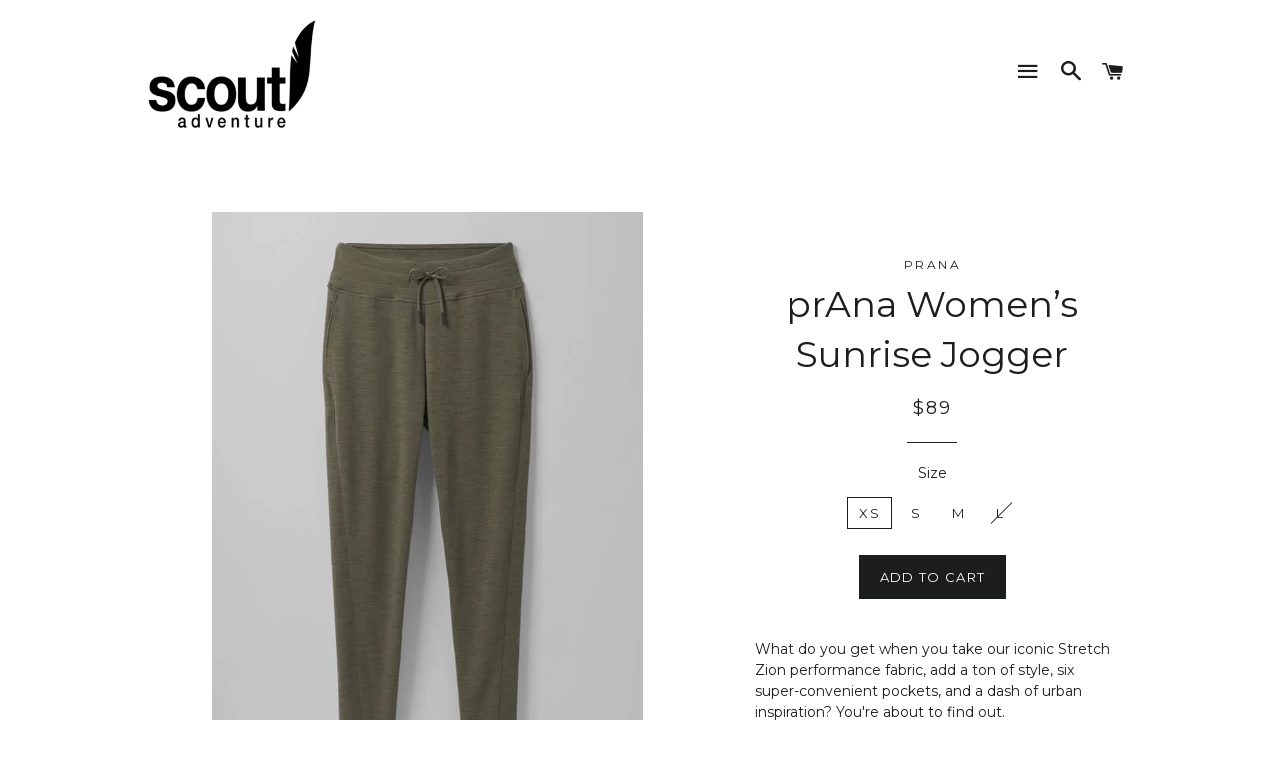

--- FILE ---
content_type: text/html; charset=utf-8
request_url: https://scoutadventure.shop/products/prana-women-s-sunrise-jogger
body_size: 17069
content:
<!doctype html>
<!--[if lt IE 7]><html class="no-js lt-ie9 lt-ie8 lt-ie7" lang="en"> <![endif]-->
<!--[if IE 7]><html class="no-js lt-ie9 lt-ie8" lang="en"> <![endif]-->
<!--[if IE 8]><html class="no-js lt-ie9" lang="en"> <![endif]-->
<!--[if IE 9 ]><html class="ie9 no-js"> <![endif]-->
<!--[if (gt IE 9)|!(IE)]><!--> <html class="no-js"> <!--<![endif]-->
<head>
<meta name="google-site-verification" content="K7QsFLVxleC4XWbcsSUIKMN2hB1M2sADNHDx_A1Ae00" />
  <!-- Basic page needs ================================================== -->
  <meta charset="utf-8">
  <meta http-equiv="X-UA-Compatible" content="IE=edge,chrome=1">

  
  <link rel="shortcut icon" href="//scoutadventure.shop/cdn/shop/t/6/assets/favicon.png?v=21995340403657924201627591695" type="image/png" />
  

  <!-- Title and description ================================================== -->
  <title>
  prAna Women’s Sunrise Jogger &ndash; SCOUT ADVENTURE
  </title>

  
  <meta name="description" content="What do you get when you take our iconic Stretch Zion performance fabric, add a ton of style, six super-convenient pockets, and a dash of urban inspiration? You&#39;re about to find out. Our women&#39;s Sky Canyon Jogger is just as at home in the great outdoors as it is on the city streets. That Stretch Zion we mentioned? It b">
  

  <!-- Helpers ================================================== -->
  <!-- /snippets/social-meta-tags.liquid -->


  <meta property="og:type" content="product">
  <meta property="og:title" content="prAna Women’s Sunrise Jogger">
  <meta property="og:url" content="https://scout-adventure.com/products/prana-women-s-sunrise-jogger">
  <meta property="og:description" content="What do you get when you take our iconic Stretch Zion performance fabric, add a ton of style, six super-convenient pockets, and a dash of urban inspiration? You&#39;re about to find out. Our women&#39;s Sky Canyon Jogger is just as at home in the great outdoors as it is on the city streets. That Stretch Zion we mentioned? It brings UPF 50+ sun safety, quick-dry properties, and a DWR (durable water repellent) finish. So you can turn any day into an epic adventure. And that&#39;s just what you can&#39;t see, because this women&#39;s jogger also has style to spare. It has a chic cropped leg with knit cuffs at the ankle, so it looks good with high-tops, low-tops, sandals, slides-you name it. Plus, there&#39;s a mix of fashion-forward colors and patterns to pick from, including one of our personal faves: our custom-designed gravel camo.


The original Stretch &#39;Zion&#39; performance woven
Cross-functional pant with tapered leg
Functional front closure with internal adjustable tie
Self side seam panels
Front slash pockets, back envelope welt pockets
Flat cargo pockets at side seams with side zip entry
Knit cuffs
Mid-rise
Size 4 = Front Rise 9&quot;/ Inseam: 26&quot;
Semi relaxed with tapered hem cuffs
UPF 50+
Abrasion resistant
Quick dry
PFC-free DWR (durable water repellent)



Fabric details

97% Nylon / 3% Spandex

">
  
    <meta property="og:image" content="http://scoutadventure.shop/cdn/shop/products/image_b406bbd8-a759-448d-93ec-14eec8412112_grande.jpg?v=1627157843">
    <meta property="og:image:secure_url" content="https://scoutadventure.shop/cdn/shop/products/image_b406bbd8-a759-448d-93ec-14eec8412112_grande.jpg?v=1627157843">
  
    <meta property="og:image" content="http://scoutadventure.shop/cdn/shop/products/image_478204d6-4b4f-4902-8ee0-2514a5a276b2_grande.jpg?v=1627157843">
    <meta property="og:image:secure_url" content="https://scoutadventure.shop/cdn/shop/products/image_478204d6-4b4f-4902-8ee0-2514a5a276b2_grande.jpg?v=1627157843">
  
    <meta property="og:image" content="http://scoutadventure.shop/cdn/shop/products/image_18a9ec21-30d1-4b54-9919-665dd077f26c_grande.jpg?v=1627157843">
    <meta property="og:image:secure_url" content="https://scoutadventure.shop/cdn/shop/products/image_18a9ec21-30d1-4b54-9919-665dd077f26c_grande.jpg?v=1627157843">
  
  <meta property="og:price:amount" content="89.00">
  <meta property="og:price:currency" content="USD">

<meta property="og:site_name" content="SCOUT ADVENTURE">



  <meta name="twitter:card" content="summary">



  <meta name="twitter:title" content="prAna Women’s Sunrise Jogger">
  <meta name="twitter:description" content="What do you get when you take our iconic Stretch Zion performance fabric, add a ton of style, six super-convenient pockets, and a dash of urban inspiration? You&#39;re about to find out. Our women&#39;s Sky C">
  <meta name="twitter:image" content="https://scoutadventure.shop/cdn/shop/products/image_18a9ec21-30d1-4b54-9919-665dd077f26c_large.jpg?v=1627157843">
  <meta name="twitter:image:width" content="480">
  <meta name="twitter:image:height" content="480">


  <link rel="canonical" href="https://scout-adventure.com/products/prana-women-s-sunrise-jogger">
  <meta name="viewport" content="width=device-width,initial-scale=1,shrink-to-fit=no">
  <meta name="theme-color" content="#1c1d1d">

  <!-- CSS ================================================== -->
  <link href="//scoutadventure.shop/cdn/shop/t/6/assets/timber.scss.css?v=25358109705002493791674755382" rel="stylesheet" type="text/css" media="all" />
  <link href="//scoutadventure.shop/cdn/shop/t/6/assets/theme.scss.css?v=153780583652482401771674755381" rel="stylesheet" type="text/css" media="all" />
  
  
  
  <link href="//fonts.googleapis.com/css?family=Montserrat:400" rel="stylesheet" type="text/css" media="all" />


  


  



  <!-- Header hook for plugins ================================================== -->
  <script>window.performance && window.performance.mark && window.performance.mark('shopify.content_for_header.start');</script><meta name="facebook-domain-verification" content="cxteb2tdxee4ehcewdwhfmkvz723fl">
<meta id="shopify-digital-wallet" name="shopify-digital-wallet" content="/12631523/digital_wallets/dialog">
<meta name="shopify-checkout-api-token" content="d890b5143e5fc4e7425bdc958fd28519">
<meta id="in-context-paypal-metadata" data-shop-id="12631523" data-venmo-supported="true" data-environment="production" data-locale="en_US" data-paypal-v4="true" data-currency="USD">
<link rel="alternate" type="application/json+oembed" href="https://scout-adventure.com/products/prana-women-s-sunrise-jogger.oembed">
<script async="async" src="/checkouts/internal/preloads.js?locale=en-US"></script>
<script id="shopify-features" type="application/json">{"accessToken":"d890b5143e5fc4e7425bdc958fd28519","betas":["rich-media-storefront-analytics"],"domain":"scoutadventure.shop","predictiveSearch":true,"shopId":12631523,"locale":"en"}</script>
<script>var Shopify = Shopify || {};
Shopify.shop = "scoutwonder.myshopify.com";
Shopify.locale = "en";
Shopify.currency = {"active":"USD","rate":"1.0"};
Shopify.country = "US";
Shopify.theme = {"name":"Brooklyn","id":129518983,"schema_name":null,"schema_version":null,"theme_store_id":730,"role":"main"};
Shopify.theme.handle = "null";
Shopify.theme.style = {"id":null,"handle":null};
Shopify.cdnHost = "scoutadventure.shop/cdn";
Shopify.routes = Shopify.routes || {};
Shopify.routes.root = "/";</script>
<script type="module">!function(o){(o.Shopify=o.Shopify||{}).modules=!0}(window);</script>
<script>!function(o){function n(){var o=[];function n(){o.push(Array.prototype.slice.apply(arguments))}return n.q=o,n}var t=o.Shopify=o.Shopify||{};t.loadFeatures=n(),t.autoloadFeatures=n()}(window);</script>
<script id="shop-js-analytics" type="application/json">{"pageType":"product"}</script>
<script defer="defer" async type="module" src="//scoutadventure.shop/cdn/shopifycloud/shop-js/modules/v2/client.init-shop-cart-sync_C5BV16lS.en.esm.js"></script>
<script defer="defer" async type="module" src="//scoutadventure.shop/cdn/shopifycloud/shop-js/modules/v2/chunk.common_CygWptCX.esm.js"></script>
<script type="module">
  await import("//scoutadventure.shop/cdn/shopifycloud/shop-js/modules/v2/client.init-shop-cart-sync_C5BV16lS.en.esm.js");
await import("//scoutadventure.shop/cdn/shopifycloud/shop-js/modules/v2/chunk.common_CygWptCX.esm.js");

  window.Shopify.SignInWithShop?.initShopCartSync?.({"fedCMEnabled":true,"windoidEnabled":true});

</script>
<script>(function() {
  var isLoaded = false;
  function asyncLoad() {
    if (isLoaded) return;
    isLoaded = true;
    var urls = ["https:\/\/easygdpr.b-cdn.net\/v\/1553540745\/gdpr.min.js?shop=scoutwonder.myshopify.com"];
    for (var i = 0; i < urls.length; i++) {
      var s = document.createElement('script');
      s.type = 'text/javascript';
      s.async = true;
      s.src = urls[i];
      var x = document.getElementsByTagName('script')[0];
      x.parentNode.insertBefore(s, x);
    }
  };
  if(window.attachEvent) {
    window.attachEvent('onload', asyncLoad);
  } else {
    window.addEventListener('load', asyncLoad, false);
  }
})();</script>
<script id="__st">var __st={"a":12631523,"offset":-18000,"reqid":"b677e91e-5324-4fe1-b6e0-d1e9ebe8b723-1768690924","pageurl":"scoutadventure.shop\/products\/prana-women-s-sunrise-jogger","u":"cb052ab48714","p":"product","rtyp":"product","rid":6587097088100};</script>
<script>window.ShopifyPaypalV4VisibilityTracking = true;</script>
<script id="captcha-bootstrap">!function(){'use strict';const t='contact',e='account',n='new_comment',o=[[t,t],['blogs',n],['comments',n],[t,'customer']],c=[[e,'customer_login'],[e,'guest_login'],[e,'recover_customer_password'],[e,'create_customer']],r=t=>t.map((([t,e])=>`form[action*='/${t}']:not([data-nocaptcha='true']) input[name='form_type'][value='${e}']`)).join(','),a=t=>()=>t?[...document.querySelectorAll(t)].map((t=>t.form)):[];function s(){const t=[...o],e=r(t);return a(e)}const i='password',u='form_key',d=['recaptcha-v3-token','g-recaptcha-response','h-captcha-response',i],f=()=>{try{return window.sessionStorage}catch{return}},m='__shopify_v',_=t=>t.elements[u];function p(t,e,n=!1){try{const o=window.sessionStorage,c=JSON.parse(o.getItem(e)),{data:r}=function(t){const{data:e,action:n}=t;return t[m]||n?{data:e,action:n}:{data:t,action:n}}(c);for(const[e,n]of Object.entries(r))t.elements[e]&&(t.elements[e].value=n);n&&o.removeItem(e)}catch(o){console.error('form repopulation failed',{error:o})}}const l='form_type',E='cptcha';function T(t){t.dataset[E]=!0}const w=window,h=w.document,L='Shopify',v='ce_forms',y='captcha';let A=!1;((t,e)=>{const n=(g='f06e6c50-85a8-45c8-87d0-21a2b65856fe',I='https://cdn.shopify.com/shopifycloud/storefront-forms-hcaptcha/ce_storefront_forms_captcha_hcaptcha.v1.5.2.iife.js',D={infoText:'Protected by hCaptcha',privacyText:'Privacy',termsText:'Terms'},(t,e,n)=>{const o=w[L][v],c=o.bindForm;if(c)return c(t,g,e,D).then(n);var r;o.q.push([[t,g,e,D],n]),r=I,A||(h.body.append(Object.assign(h.createElement('script'),{id:'captcha-provider',async:!0,src:r})),A=!0)});var g,I,D;w[L]=w[L]||{},w[L][v]=w[L][v]||{},w[L][v].q=[],w[L][y]=w[L][y]||{},w[L][y].protect=function(t,e){n(t,void 0,e),T(t)},Object.freeze(w[L][y]),function(t,e,n,w,h,L){const[v,y,A,g]=function(t,e,n){const i=e?o:[],u=t?c:[],d=[...i,...u],f=r(d),m=r(i),_=r(d.filter((([t,e])=>n.includes(e))));return[a(f),a(m),a(_),s()]}(w,h,L),I=t=>{const e=t.target;return e instanceof HTMLFormElement?e:e&&e.form},D=t=>v().includes(t);t.addEventListener('submit',(t=>{const e=I(t);if(!e)return;const n=D(e)&&!e.dataset.hcaptchaBound&&!e.dataset.recaptchaBound,o=_(e),c=g().includes(e)&&(!o||!o.value);(n||c)&&t.preventDefault(),c&&!n&&(function(t){try{if(!f())return;!function(t){const e=f();if(!e)return;const n=_(t);if(!n)return;const o=n.value;o&&e.removeItem(o)}(t);const e=Array.from(Array(32),(()=>Math.random().toString(36)[2])).join('');!function(t,e){_(t)||t.append(Object.assign(document.createElement('input'),{type:'hidden',name:u})),t.elements[u].value=e}(t,e),function(t,e){const n=f();if(!n)return;const o=[...t.querySelectorAll(`input[type='${i}']`)].map((({name:t})=>t)),c=[...d,...o],r={};for(const[a,s]of new FormData(t).entries())c.includes(a)||(r[a]=s);n.setItem(e,JSON.stringify({[m]:1,action:t.action,data:r}))}(t,e)}catch(e){console.error('failed to persist form',e)}}(e),e.submit())}));const S=(t,e)=>{t&&!t.dataset[E]&&(n(t,e.some((e=>e===t))),T(t))};for(const o of['focusin','change'])t.addEventListener(o,(t=>{const e=I(t);D(e)&&S(e,y())}));const B=e.get('form_key'),M=e.get(l),P=B&&M;t.addEventListener('DOMContentLoaded',(()=>{const t=y();if(P)for(const e of t)e.elements[l].value===M&&p(e,B);[...new Set([...A(),...v().filter((t=>'true'===t.dataset.shopifyCaptcha))])].forEach((e=>S(e,t)))}))}(h,new URLSearchParams(w.location.search),n,t,e,['guest_login'])})(!0,!0)}();</script>
<script integrity="sha256-4kQ18oKyAcykRKYeNunJcIwy7WH5gtpwJnB7kiuLZ1E=" data-source-attribution="shopify.loadfeatures" defer="defer" src="//scoutadventure.shop/cdn/shopifycloud/storefront/assets/storefront/load_feature-a0a9edcb.js" crossorigin="anonymous"></script>
<script data-source-attribution="shopify.dynamic_checkout.dynamic.init">var Shopify=Shopify||{};Shopify.PaymentButton=Shopify.PaymentButton||{isStorefrontPortableWallets:!0,init:function(){window.Shopify.PaymentButton.init=function(){};var t=document.createElement("script");t.src="https://scoutadventure.shop/cdn/shopifycloud/portable-wallets/latest/portable-wallets.en.js",t.type="module",document.head.appendChild(t)}};
</script>
<script data-source-attribution="shopify.dynamic_checkout.buyer_consent">
  function portableWalletsHideBuyerConsent(e){var t=document.getElementById("shopify-buyer-consent"),n=document.getElementById("shopify-subscription-policy-button");t&&n&&(t.classList.add("hidden"),t.setAttribute("aria-hidden","true"),n.removeEventListener("click",e))}function portableWalletsShowBuyerConsent(e){var t=document.getElementById("shopify-buyer-consent"),n=document.getElementById("shopify-subscription-policy-button");t&&n&&(t.classList.remove("hidden"),t.removeAttribute("aria-hidden"),n.addEventListener("click",e))}window.Shopify?.PaymentButton&&(window.Shopify.PaymentButton.hideBuyerConsent=portableWalletsHideBuyerConsent,window.Shopify.PaymentButton.showBuyerConsent=portableWalletsShowBuyerConsent);
</script>
<script data-source-attribution="shopify.dynamic_checkout.cart.bootstrap">document.addEventListener("DOMContentLoaded",(function(){function t(){return document.querySelector("shopify-accelerated-checkout-cart, shopify-accelerated-checkout")}if(t())Shopify.PaymentButton.init();else{new MutationObserver((function(e,n){t()&&(Shopify.PaymentButton.init(),n.disconnect())})).observe(document.body,{childList:!0,subtree:!0})}}));
</script>
<link id="shopify-accelerated-checkout-styles" rel="stylesheet" media="screen" href="https://scoutadventure.shop/cdn/shopifycloud/portable-wallets/latest/accelerated-checkout-backwards-compat.css" crossorigin="anonymous">
<style id="shopify-accelerated-checkout-cart">
        #shopify-buyer-consent {
  margin-top: 1em;
  display: inline-block;
  width: 100%;
}

#shopify-buyer-consent.hidden {
  display: none;
}

#shopify-subscription-policy-button {
  background: none;
  border: none;
  padding: 0;
  text-decoration: underline;
  font-size: inherit;
  cursor: pointer;
}

#shopify-subscription-policy-button::before {
  box-shadow: none;
}

      </style>

<script>window.performance && window.performance.mark && window.performance.mark('shopify.content_for_header.end');</script>
  <!-- /snippets/oldIE-js.liquid -->


<!--[if lt IE 9]>
<script src="//cdnjs.cloudflare.com/ajax/libs/html5shiv/3.7.2/html5shiv.min.js" type="text/javascript"></script>
<script src="//scoutadventure.shop/cdn/shop/t/6/assets/respond.min.js?v=52248677837542619231464820989" type="text/javascript"></script>
<link href="//scoutadventure.shop/cdn/shop/t/6/assets/respond-proxy.html" id="respond-proxy" rel="respond-proxy" />
<link href="//scout-adventure.com/search?q=2617233db009a37a06bdf89e17f84d32" id="respond-redirect" rel="respond-redirect" />
<script src="//scout-adventure.com/search?q=2617233db009a37a06bdf89e17f84d32" type="text/javascript"></script>
<![endif]-->


<!--[if (lte IE 9) ]><script src="//scoutadventure.shop/cdn/shop/t/6/assets/match-media.min.js?v=159635276924582161481464820988" type="text/javascript"></script><![endif]-->


  <script src="//ajax.googleapis.com/ajax/libs/jquery/1.11.0/jquery.min.js" type="text/javascript"></script>
  <script src="//scoutadventure.shop/cdn/shop/t/6/assets/modernizr.min.js?v=21391054748206432451464820988" type="text/javascript"></script>

  
  


  

  

  

  
    <script type="text/javascript">
      try {
        window.EasyGdprSettings = "{\"cookie_banner\":true,\"cookie_banner_cookiename\":\"\",\"cookie_banner_settings\":{},\"current_theme\":\"brooklyn\",\"custom_button_position\":\"\",\"eg_display\":[\"footer\",\"login\",\"account\"],\"enabled\":true,\"texts\":{}}";
      } catch (error) {}
    </script>
  



<link href="https://monorail-edge.shopifysvc.com" rel="dns-prefetch">
<script>(function(){if ("sendBeacon" in navigator && "performance" in window) {try {var session_token_from_headers = performance.getEntriesByType('navigation')[0].serverTiming.find(x => x.name == '_s').description;} catch {var session_token_from_headers = undefined;}var session_cookie_matches = document.cookie.match(/_shopify_s=([^;]*)/);var session_token_from_cookie = session_cookie_matches && session_cookie_matches.length === 2 ? session_cookie_matches[1] : "";var session_token = session_token_from_headers || session_token_from_cookie || "";function handle_abandonment_event(e) {var entries = performance.getEntries().filter(function(entry) {return /monorail-edge.shopifysvc.com/.test(entry.name);});if (!window.abandonment_tracked && entries.length === 0) {window.abandonment_tracked = true;var currentMs = Date.now();var navigation_start = performance.timing.navigationStart;var payload = {shop_id: 12631523,url: window.location.href,navigation_start,duration: currentMs - navigation_start,session_token,page_type: "product"};window.navigator.sendBeacon("https://monorail-edge.shopifysvc.com/v1/produce", JSON.stringify({schema_id: "online_store_buyer_site_abandonment/1.1",payload: payload,metadata: {event_created_at_ms: currentMs,event_sent_at_ms: currentMs}}));}}window.addEventListener('pagehide', handle_abandonment_event);}}());</script>
<script id="web-pixels-manager-setup">(function e(e,d,r,n,o){if(void 0===o&&(o={}),!Boolean(null===(a=null===(i=window.Shopify)||void 0===i?void 0:i.analytics)||void 0===a?void 0:a.replayQueue)){var i,a;window.Shopify=window.Shopify||{};var t=window.Shopify;t.analytics=t.analytics||{};var s=t.analytics;s.replayQueue=[],s.publish=function(e,d,r){return s.replayQueue.push([e,d,r]),!0};try{self.performance.mark("wpm:start")}catch(e){}var l=function(){var e={modern:/Edge?\/(1{2}[4-9]|1[2-9]\d|[2-9]\d{2}|\d{4,})\.\d+(\.\d+|)|Firefox\/(1{2}[4-9]|1[2-9]\d|[2-9]\d{2}|\d{4,})\.\d+(\.\d+|)|Chrom(ium|e)\/(9{2}|\d{3,})\.\d+(\.\d+|)|(Maci|X1{2}).+ Version\/(15\.\d+|(1[6-9]|[2-9]\d|\d{3,})\.\d+)([,.]\d+|)( \(\w+\)|)( Mobile\/\w+|) Safari\/|Chrome.+OPR\/(9{2}|\d{3,})\.\d+\.\d+|(CPU[ +]OS|iPhone[ +]OS|CPU[ +]iPhone|CPU IPhone OS|CPU iPad OS)[ +]+(15[._]\d+|(1[6-9]|[2-9]\d|\d{3,})[._]\d+)([._]\d+|)|Android:?[ /-](13[3-9]|1[4-9]\d|[2-9]\d{2}|\d{4,})(\.\d+|)(\.\d+|)|Android.+Firefox\/(13[5-9]|1[4-9]\d|[2-9]\d{2}|\d{4,})\.\d+(\.\d+|)|Android.+Chrom(ium|e)\/(13[3-9]|1[4-9]\d|[2-9]\d{2}|\d{4,})\.\d+(\.\d+|)|SamsungBrowser\/([2-9]\d|\d{3,})\.\d+/,legacy:/Edge?\/(1[6-9]|[2-9]\d|\d{3,})\.\d+(\.\d+|)|Firefox\/(5[4-9]|[6-9]\d|\d{3,})\.\d+(\.\d+|)|Chrom(ium|e)\/(5[1-9]|[6-9]\d|\d{3,})\.\d+(\.\d+|)([\d.]+$|.*Safari\/(?![\d.]+ Edge\/[\d.]+$))|(Maci|X1{2}).+ Version\/(10\.\d+|(1[1-9]|[2-9]\d|\d{3,})\.\d+)([,.]\d+|)( \(\w+\)|)( Mobile\/\w+|) Safari\/|Chrome.+OPR\/(3[89]|[4-9]\d|\d{3,})\.\d+\.\d+|(CPU[ +]OS|iPhone[ +]OS|CPU[ +]iPhone|CPU IPhone OS|CPU iPad OS)[ +]+(10[._]\d+|(1[1-9]|[2-9]\d|\d{3,})[._]\d+)([._]\d+|)|Android:?[ /-](13[3-9]|1[4-9]\d|[2-9]\d{2}|\d{4,})(\.\d+|)(\.\d+|)|Mobile Safari.+OPR\/([89]\d|\d{3,})\.\d+\.\d+|Android.+Firefox\/(13[5-9]|1[4-9]\d|[2-9]\d{2}|\d{4,})\.\d+(\.\d+|)|Android.+Chrom(ium|e)\/(13[3-9]|1[4-9]\d|[2-9]\d{2}|\d{4,})\.\d+(\.\d+|)|Android.+(UC? ?Browser|UCWEB|U3)[ /]?(15\.([5-9]|\d{2,})|(1[6-9]|[2-9]\d|\d{3,})\.\d+)\.\d+|SamsungBrowser\/(5\.\d+|([6-9]|\d{2,})\.\d+)|Android.+MQ{2}Browser\/(14(\.(9|\d{2,})|)|(1[5-9]|[2-9]\d|\d{3,})(\.\d+|))(\.\d+|)|K[Aa][Ii]OS\/(3\.\d+|([4-9]|\d{2,})\.\d+)(\.\d+|)/},d=e.modern,r=e.legacy,n=navigator.userAgent;return n.match(d)?"modern":n.match(r)?"legacy":"unknown"}(),u="modern"===l?"modern":"legacy",c=(null!=n?n:{modern:"",legacy:""})[u],f=function(e){return[e.baseUrl,"/wpm","/b",e.hashVersion,"modern"===e.buildTarget?"m":"l",".js"].join("")}({baseUrl:d,hashVersion:r,buildTarget:u}),m=function(e){var d=e.version,r=e.bundleTarget,n=e.surface,o=e.pageUrl,i=e.monorailEndpoint;return{emit:function(e){var a=e.status,t=e.errorMsg,s=(new Date).getTime(),l=JSON.stringify({metadata:{event_sent_at_ms:s},events:[{schema_id:"web_pixels_manager_load/3.1",payload:{version:d,bundle_target:r,page_url:o,status:a,surface:n,error_msg:t},metadata:{event_created_at_ms:s}}]});if(!i)return console&&console.warn&&console.warn("[Web Pixels Manager] No Monorail endpoint provided, skipping logging."),!1;try{return self.navigator.sendBeacon.bind(self.navigator)(i,l)}catch(e){}var u=new XMLHttpRequest;try{return u.open("POST",i,!0),u.setRequestHeader("Content-Type","text/plain"),u.send(l),!0}catch(e){return console&&console.warn&&console.warn("[Web Pixels Manager] Got an unhandled error while logging to Monorail."),!1}}}}({version:r,bundleTarget:l,surface:e.surface,pageUrl:self.location.href,monorailEndpoint:e.monorailEndpoint});try{o.browserTarget=l,function(e){var d=e.src,r=e.async,n=void 0===r||r,o=e.onload,i=e.onerror,a=e.sri,t=e.scriptDataAttributes,s=void 0===t?{}:t,l=document.createElement("script"),u=document.querySelector("head"),c=document.querySelector("body");if(l.async=n,l.src=d,a&&(l.integrity=a,l.crossOrigin="anonymous"),s)for(var f in s)if(Object.prototype.hasOwnProperty.call(s,f))try{l.dataset[f]=s[f]}catch(e){}if(o&&l.addEventListener("load",o),i&&l.addEventListener("error",i),u)u.appendChild(l);else{if(!c)throw new Error("Did not find a head or body element to append the script");c.appendChild(l)}}({src:f,async:!0,onload:function(){if(!function(){var e,d;return Boolean(null===(d=null===(e=window.Shopify)||void 0===e?void 0:e.analytics)||void 0===d?void 0:d.initialized)}()){var d=window.webPixelsManager.init(e)||void 0;if(d){var r=window.Shopify.analytics;r.replayQueue.forEach((function(e){var r=e[0],n=e[1],o=e[2];d.publishCustomEvent(r,n,o)})),r.replayQueue=[],r.publish=d.publishCustomEvent,r.visitor=d.visitor,r.initialized=!0}}},onerror:function(){return m.emit({status:"failed",errorMsg:"".concat(f," has failed to load")})},sri:function(e){var d=/^sha384-[A-Za-z0-9+/=]+$/;return"string"==typeof e&&d.test(e)}(c)?c:"",scriptDataAttributes:o}),m.emit({status:"loading"})}catch(e){m.emit({status:"failed",errorMsg:(null==e?void 0:e.message)||"Unknown error"})}}})({shopId: 12631523,storefrontBaseUrl: "https://scout-adventure.com",extensionsBaseUrl: "https://extensions.shopifycdn.com/cdn/shopifycloud/web-pixels-manager",monorailEndpoint: "https://monorail-edge.shopifysvc.com/unstable/produce_batch",surface: "storefront-renderer",enabledBetaFlags: ["2dca8a86"],webPixelsConfigList: [{"id":"1471840356","configuration":"{\"accountID\":\"XMwevs\",\"webPixelConfig\":\"eyJlbmFibGVBZGRlZFRvQ2FydEV2ZW50cyI6IHRydWV9\"}","eventPayloadVersion":"v1","runtimeContext":"STRICT","scriptVersion":"524f6c1ee37bacdca7657a665bdca589","type":"APP","apiClientId":123074,"privacyPurposes":["ANALYTICS","MARKETING"],"dataSharingAdjustments":{"protectedCustomerApprovalScopes":["read_customer_address","read_customer_email","read_customer_name","read_customer_personal_data","read_customer_phone"]}},{"id":"152731748","configuration":"{\"pixel_id\":\"1002889523621763\",\"pixel_type\":\"facebook_pixel\",\"metaapp_system_user_token\":\"-\"}","eventPayloadVersion":"v1","runtimeContext":"OPEN","scriptVersion":"ca16bc87fe92b6042fbaa3acc2fbdaa6","type":"APP","apiClientId":2329312,"privacyPurposes":["ANALYTICS","MARKETING","SALE_OF_DATA"],"dataSharingAdjustments":{"protectedCustomerApprovalScopes":["read_customer_address","read_customer_email","read_customer_name","read_customer_personal_data","read_customer_phone"]}},{"id":"shopify-app-pixel","configuration":"{}","eventPayloadVersion":"v1","runtimeContext":"STRICT","scriptVersion":"0450","apiClientId":"shopify-pixel","type":"APP","privacyPurposes":["ANALYTICS","MARKETING"]},{"id":"shopify-custom-pixel","eventPayloadVersion":"v1","runtimeContext":"LAX","scriptVersion":"0450","apiClientId":"shopify-pixel","type":"CUSTOM","privacyPurposes":["ANALYTICS","MARKETING"]}],isMerchantRequest: false,initData: {"shop":{"name":"SCOUT ADVENTURE","paymentSettings":{"currencyCode":"USD"},"myshopifyDomain":"scoutwonder.myshopify.com","countryCode":"US","storefrontUrl":"https:\/\/scout-adventure.com"},"customer":null,"cart":null,"checkout":null,"productVariants":[{"price":{"amount":89.0,"currencyCode":"USD"},"product":{"title":"prAna Women’s Sunrise Jogger","vendor":"Prana","id":"6587097088100","untranslatedTitle":"prAna Women’s Sunrise Jogger","url":"\/products\/prana-women-s-sunrise-jogger","type":"women’s apparel"},"id":"39384104730724","image":{"src":"\/\/scoutadventure.shop\/cdn\/shop\/products\/image_18a9ec21-30d1-4b54-9919-665dd077f26c.jpg?v=1627157843"},"sku":null,"title":"XS","untranslatedTitle":"XS"},{"price":{"amount":89.0,"currencyCode":"USD"},"product":{"title":"prAna Women’s Sunrise Jogger","vendor":"Prana","id":"6587097088100","untranslatedTitle":"prAna Women’s Sunrise Jogger","url":"\/products\/prana-women-s-sunrise-jogger","type":"women’s apparel"},"id":"39384104763492","image":{"src":"\/\/scoutadventure.shop\/cdn\/shop\/products\/image_18a9ec21-30d1-4b54-9919-665dd077f26c.jpg?v=1627157843"},"sku":null,"title":"S","untranslatedTitle":"S"},{"price":{"amount":89.0,"currencyCode":"USD"},"product":{"title":"prAna Women’s Sunrise Jogger","vendor":"Prana","id":"6587097088100","untranslatedTitle":"prAna Women’s Sunrise Jogger","url":"\/products\/prana-women-s-sunrise-jogger","type":"women’s apparel"},"id":"39384104796260","image":{"src":"\/\/scoutadventure.shop\/cdn\/shop\/products\/image_18a9ec21-30d1-4b54-9919-665dd077f26c.jpg?v=1627157843"},"sku":null,"title":"M","untranslatedTitle":"M"},{"price":{"amount":89.0,"currencyCode":"USD"},"product":{"title":"prAna Women’s Sunrise Jogger","vendor":"Prana","id":"6587097088100","untranslatedTitle":"prAna Women’s Sunrise Jogger","url":"\/products\/prana-women-s-sunrise-jogger","type":"women’s apparel"},"id":"39384106008676","image":{"src":"\/\/scoutadventure.shop\/cdn\/shop\/products\/image_18a9ec21-30d1-4b54-9919-665dd077f26c.jpg?v=1627157843"},"sku":"","title":"L","untranslatedTitle":"L"}],"purchasingCompany":null},},"https://scoutadventure.shop/cdn","fcfee988w5aeb613cpc8e4bc33m6693e112",{"modern":"","legacy":""},{"shopId":"12631523","storefrontBaseUrl":"https:\/\/scout-adventure.com","extensionBaseUrl":"https:\/\/extensions.shopifycdn.com\/cdn\/shopifycloud\/web-pixels-manager","surface":"storefront-renderer","enabledBetaFlags":"[\"2dca8a86\"]","isMerchantRequest":"false","hashVersion":"fcfee988w5aeb613cpc8e4bc33m6693e112","publish":"custom","events":"[[\"page_viewed\",{}],[\"product_viewed\",{\"productVariant\":{\"price\":{\"amount\":89.0,\"currencyCode\":\"USD\"},\"product\":{\"title\":\"prAna Women’s Sunrise Jogger\",\"vendor\":\"Prana\",\"id\":\"6587097088100\",\"untranslatedTitle\":\"prAna Women’s Sunrise Jogger\",\"url\":\"\/products\/prana-women-s-sunrise-jogger\",\"type\":\"women’s apparel\"},\"id\":\"39384104730724\",\"image\":{\"src\":\"\/\/scoutadventure.shop\/cdn\/shop\/products\/image_18a9ec21-30d1-4b54-9919-665dd077f26c.jpg?v=1627157843\"},\"sku\":null,\"title\":\"XS\",\"untranslatedTitle\":\"XS\"}}]]"});</script><script>
  window.ShopifyAnalytics = window.ShopifyAnalytics || {};
  window.ShopifyAnalytics.meta = window.ShopifyAnalytics.meta || {};
  window.ShopifyAnalytics.meta.currency = 'USD';
  var meta = {"product":{"id":6587097088100,"gid":"gid:\/\/shopify\/Product\/6587097088100","vendor":"Prana","type":"women’s apparel","handle":"prana-women-s-sunrise-jogger","variants":[{"id":39384104730724,"price":8900,"name":"prAna Women’s Sunrise Jogger - XS","public_title":"XS","sku":null},{"id":39384104763492,"price":8900,"name":"prAna Women’s Sunrise Jogger - S","public_title":"S","sku":null},{"id":39384104796260,"price":8900,"name":"prAna Women’s Sunrise Jogger - M","public_title":"M","sku":null},{"id":39384106008676,"price":8900,"name":"prAna Women’s Sunrise Jogger - L","public_title":"L","sku":""}],"remote":false},"page":{"pageType":"product","resourceType":"product","resourceId":6587097088100,"requestId":"b677e91e-5324-4fe1-b6e0-d1e9ebe8b723-1768690924"}};
  for (var attr in meta) {
    window.ShopifyAnalytics.meta[attr] = meta[attr];
  }
</script>
<script class="analytics">
  (function () {
    var customDocumentWrite = function(content) {
      var jquery = null;

      if (window.jQuery) {
        jquery = window.jQuery;
      } else if (window.Checkout && window.Checkout.$) {
        jquery = window.Checkout.$;
      }

      if (jquery) {
        jquery('body').append(content);
      }
    };

    var hasLoggedConversion = function(token) {
      if (token) {
        return document.cookie.indexOf('loggedConversion=' + token) !== -1;
      }
      return false;
    }

    var setCookieIfConversion = function(token) {
      if (token) {
        var twoMonthsFromNow = new Date(Date.now());
        twoMonthsFromNow.setMonth(twoMonthsFromNow.getMonth() + 2);

        document.cookie = 'loggedConversion=' + token + '; expires=' + twoMonthsFromNow;
      }
    }

    var trekkie = window.ShopifyAnalytics.lib = window.trekkie = window.trekkie || [];
    if (trekkie.integrations) {
      return;
    }
    trekkie.methods = [
      'identify',
      'page',
      'ready',
      'track',
      'trackForm',
      'trackLink'
    ];
    trekkie.factory = function(method) {
      return function() {
        var args = Array.prototype.slice.call(arguments);
        args.unshift(method);
        trekkie.push(args);
        return trekkie;
      };
    };
    for (var i = 0; i < trekkie.methods.length; i++) {
      var key = trekkie.methods[i];
      trekkie[key] = trekkie.factory(key);
    }
    trekkie.load = function(config) {
      trekkie.config = config || {};
      trekkie.config.initialDocumentCookie = document.cookie;
      var first = document.getElementsByTagName('script')[0];
      var script = document.createElement('script');
      script.type = 'text/javascript';
      script.onerror = function(e) {
        var scriptFallback = document.createElement('script');
        scriptFallback.type = 'text/javascript';
        scriptFallback.onerror = function(error) {
                var Monorail = {
      produce: function produce(monorailDomain, schemaId, payload) {
        var currentMs = new Date().getTime();
        var event = {
          schema_id: schemaId,
          payload: payload,
          metadata: {
            event_created_at_ms: currentMs,
            event_sent_at_ms: currentMs
          }
        };
        return Monorail.sendRequest("https://" + monorailDomain + "/v1/produce", JSON.stringify(event));
      },
      sendRequest: function sendRequest(endpointUrl, payload) {
        // Try the sendBeacon API
        if (window && window.navigator && typeof window.navigator.sendBeacon === 'function' && typeof window.Blob === 'function' && !Monorail.isIos12()) {
          var blobData = new window.Blob([payload], {
            type: 'text/plain'
          });

          if (window.navigator.sendBeacon(endpointUrl, blobData)) {
            return true;
          } // sendBeacon was not successful

        } // XHR beacon

        var xhr = new XMLHttpRequest();

        try {
          xhr.open('POST', endpointUrl);
          xhr.setRequestHeader('Content-Type', 'text/plain');
          xhr.send(payload);
        } catch (e) {
          console.log(e);
        }

        return false;
      },
      isIos12: function isIos12() {
        return window.navigator.userAgent.lastIndexOf('iPhone; CPU iPhone OS 12_') !== -1 || window.navigator.userAgent.lastIndexOf('iPad; CPU OS 12_') !== -1;
      }
    };
    Monorail.produce('monorail-edge.shopifysvc.com',
      'trekkie_storefront_load_errors/1.1',
      {shop_id: 12631523,
      theme_id: 129518983,
      app_name: "storefront",
      context_url: window.location.href,
      source_url: "//scoutadventure.shop/cdn/s/trekkie.storefront.cd680fe47e6c39ca5d5df5f0a32d569bc48c0f27.min.js"});

        };
        scriptFallback.async = true;
        scriptFallback.src = '//scoutadventure.shop/cdn/s/trekkie.storefront.cd680fe47e6c39ca5d5df5f0a32d569bc48c0f27.min.js';
        first.parentNode.insertBefore(scriptFallback, first);
      };
      script.async = true;
      script.src = '//scoutadventure.shop/cdn/s/trekkie.storefront.cd680fe47e6c39ca5d5df5f0a32d569bc48c0f27.min.js';
      first.parentNode.insertBefore(script, first);
    };
    trekkie.load(
      {"Trekkie":{"appName":"storefront","development":false,"defaultAttributes":{"shopId":12631523,"isMerchantRequest":null,"themeId":129518983,"themeCityHash":"11144134441625862888","contentLanguage":"en","currency":"USD","eventMetadataId":"64577ea0-dd6d-4bab-b6d9-f5c170c0060b"},"isServerSideCookieWritingEnabled":true,"monorailRegion":"shop_domain","enabledBetaFlags":["65f19447"]},"Session Attribution":{},"S2S":{"facebookCapiEnabled":true,"source":"trekkie-storefront-renderer","apiClientId":580111}}
    );

    var loaded = false;
    trekkie.ready(function() {
      if (loaded) return;
      loaded = true;

      window.ShopifyAnalytics.lib = window.trekkie;

      var originalDocumentWrite = document.write;
      document.write = customDocumentWrite;
      try { window.ShopifyAnalytics.merchantGoogleAnalytics.call(this); } catch(error) {};
      document.write = originalDocumentWrite;

      window.ShopifyAnalytics.lib.page(null,{"pageType":"product","resourceType":"product","resourceId":6587097088100,"requestId":"b677e91e-5324-4fe1-b6e0-d1e9ebe8b723-1768690924","shopifyEmitted":true});

      var match = window.location.pathname.match(/checkouts\/(.+)\/(thank_you|post_purchase)/)
      var token = match? match[1]: undefined;
      if (!hasLoggedConversion(token)) {
        setCookieIfConversion(token);
        window.ShopifyAnalytics.lib.track("Viewed Product",{"currency":"USD","variantId":39384104730724,"productId":6587097088100,"productGid":"gid:\/\/shopify\/Product\/6587097088100","name":"prAna Women’s Sunrise Jogger - XS","price":"89.00","sku":null,"brand":"Prana","variant":"XS","category":"women’s apparel","nonInteraction":true,"remote":false},undefined,undefined,{"shopifyEmitted":true});
      window.ShopifyAnalytics.lib.track("monorail:\/\/trekkie_storefront_viewed_product\/1.1",{"currency":"USD","variantId":39384104730724,"productId":6587097088100,"productGid":"gid:\/\/shopify\/Product\/6587097088100","name":"prAna Women’s Sunrise Jogger - XS","price":"89.00","sku":null,"brand":"Prana","variant":"XS","category":"women’s apparel","nonInteraction":true,"remote":false,"referer":"https:\/\/scoutadventure.shop\/products\/prana-women-s-sunrise-jogger"});
      }
    });


        var eventsListenerScript = document.createElement('script');
        eventsListenerScript.async = true;
        eventsListenerScript.src = "//scoutadventure.shop/cdn/shopifycloud/storefront/assets/shop_events_listener-3da45d37.js";
        document.getElementsByTagName('head')[0].appendChild(eventsListenerScript);

})();</script>
  <script>
  if (!window.ga || (window.ga && typeof window.ga !== 'function')) {
    window.ga = function ga() {
      (window.ga.q = window.ga.q || []).push(arguments);
      if (window.Shopify && window.Shopify.analytics && typeof window.Shopify.analytics.publish === 'function') {
        window.Shopify.analytics.publish("ga_stub_called", {}, {sendTo: "google_osp_migration"});
      }
      console.error("Shopify's Google Analytics stub called with:", Array.from(arguments), "\nSee https://help.shopify.com/manual/promoting-marketing/pixels/pixel-migration#google for more information.");
    };
    if (window.Shopify && window.Shopify.analytics && typeof window.Shopify.analytics.publish === 'function') {
      window.Shopify.analytics.publish("ga_stub_initialized", {}, {sendTo: "google_osp_migration"});
    }
  }
</script>
<script
  defer
  src="https://scoutadventure.shop/cdn/shopifycloud/perf-kit/shopify-perf-kit-3.0.4.min.js"
  data-application="storefront-renderer"
  data-shop-id="12631523"
  data-render-region="gcp-us-central1"
  data-page-type="product"
  data-theme-instance-id="129518983"
  data-theme-name=""
  data-theme-version=""
  data-monorail-region="shop_domain"
  data-resource-timing-sampling-rate="10"
  data-shs="true"
  data-shs-beacon="true"
  data-shs-export-with-fetch="true"
  data-shs-logs-sample-rate="1"
  data-shs-beacon-endpoint="https://scoutadventure.shop/api/collect"
></script>
</head>


<body id="prana-women-s-sunrise-jogger" class="template-product">

  <div id="NavDrawer" class="drawer drawer--left">
    <div class="drawer__fixed-header">
      <div class="drawer__header">
        <div class="drawer__close drawer__close--left">
          <button type="button" class="icon-fallback-text drawer__close-button js-drawer-close">
            <span class="icon icon-x" aria-hidden="true"></span>
            <span class="fallback-text">Close menu</span>
          </button>
        </div>
      </div>
    </div>
    <div class="drawer__inner">

      

      

      <!-- begin mobile-nav -->
      <ul class="mobile-nav">
        
          
          
          
            <li class="mobile-nav__item">
              <div class="mobile-nav__has-sublist">
                <a href="/collections/women-s-footwear" class="mobile-nav__link" id="Label-womens-footwear">women's footwear</a>
                <div class="mobile-nav__toggle">
                  <button type="button" class="mobile-nav__toggle-btn icon-fallback-text" data-aria-controls="Linklist-womens-footwear">
                    <span class="icon-fallback-text mobile-nav__toggle-open">
                      <span class="icon icon-plus" aria-hidden="true"></span>
                      <span class="fallback-text">Expand submenu</span>
                    </span>
                    <span class="icon-fallback-text mobile-nav__toggle-close">
                      <span class="icon icon-minus" aria-hidden="true"></span>
                      <span class="fallback-text">Collapse submenu</span>
                    </span>
                  </button>
                </div>
              </div>
              <ul class="mobile-nav__sublist" id="Linklist-womens-footwear" aria-labelledby="Label-womens-footwear" role="navigation">
                
                  <li class="mobile-nav__item">
                    <a href="/collections/women-s-running" class="mobile-nav__link">women&#39;s running</a>
                  </li>
                
                  <li class="mobile-nav__item">
                    <a href="/collections/women-s-hike-work" class="mobile-nav__link">women&#39;s hike / work</a>
                  </li>
                
                  <li class="mobile-nav__item">
                    <a href="/collections/women-s-lifestyle-footwear" class="mobile-nav__link">women&#39;s lifestyle footwear</a>
                  </li>
                
              </ul>
            </li>
          
        
          
          
          
            <li class="mobile-nav__item">
              <div class="mobile-nav__has-sublist">
                <a href="/collections/women-s-apparel" class="mobile-nav__link" id="Label-womens-apparel">women's apparel</a>
                <div class="mobile-nav__toggle">
                  <button type="button" class="mobile-nav__toggle-btn icon-fallback-text" data-aria-controls="Linklist-womens-apparel">
                    <span class="icon-fallback-text mobile-nav__toggle-open">
                      <span class="icon icon-plus" aria-hidden="true"></span>
                      <span class="fallback-text">Expand submenu</span>
                    </span>
                    <span class="icon-fallback-text mobile-nav__toggle-close">
                      <span class="icon icon-minus" aria-hidden="true"></span>
                      <span class="fallback-text">Collapse submenu</span>
                    </span>
                  </button>
                </div>
              </div>
              <ul class="mobile-nav__sublist" id="Linklist-womens-apparel" aria-labelledby="Label-womens-apparel" role="navigation">
                
                  <li class="mobile-nav__item">
                    <a href="/collections/women-s-outerwear" class="mobile-nav__link">women&#39;s outerwear</a>
                  </li>
                
                  <li class="mobile-nav__item">
                    <a href="/collections/women-s-tops" class="mobile-nav__link">women&#39;s tops</a>
                  </li>
                
                  <li class="mobile-nav__item">
                    <a href="/collections/women-s-bottoms" class="mobile-nav__link">women&#39;s bottoms</a>
                  </li>
                
              </ul>
            </li>
          
        
          
          
          
            <li class="mobile-nav__item">
              <div class="mobile-nav__has-sublist">
                <a href="/collections/men-s-footwear" class="mobile-nav__link" id="Label-mens-footwear">men's footwear</a>
                <div class="mobile-nav__toggle">
                  <button type="button" class="mobile-nav__toggle-btn icon-fallback-text" data-aria-controls="Linklist-mens-footwear">
                    <span class="icon-fallback-text mobile-nav__toggle-open">
                      <span class="icon icon-plus" aria-hidden="true"></span>
                      <span class="fallback-text">Expand submenu</span>
                    </span>
                    <span class="icon-fallback-text mobile-nav__toggle-close">
                      <span class="icon icon-minus" aria-hidden="true"></span>
                      <span class="fallback-text">Collapse submenu</span>
                    </span>
                  </button>
                </div>
              </div>
              <ul class="mobile-nav__sublist" id="Linklist-mens-footwear" aria-labelledby="Label-mens-footwear" role="navigation">
                
                  <li class="mobile-nav__item">
                    <a href="/collections/mens-running" class="mobile-nav__link">men&#39;s running</a>
                  </li>
                
                  <li class="mobile-nav__item">
                    <a href="/collections/men-s-hike-run" class="mobile-nav__link">men&#39;s hike / work</a>
                  </li>
                
                  <li class="mobile-nav__item">
                    <a href="/collections/men-s-lifestyle-footwear" class="mobile-nav__link">men&#39;s lifestyle footwear</a>
                  </li>
                
              </ul>
            </li>
          
        
          
          
          
            <li class="mobile-nav__item">
              <div class="mobile-nav__has-sublist">
                <a href="/collections/men-s-apparel" class="mobile-nav__link" id="Label-mens-apparel">men's apparel</a>
                <div class="mobile-nav__toggle">
                  <button type="button" class="mobile-nav__toggle-btn icon-fallback-text" data-aria-controls="Linklist-mens-apparel">
                    <span class="icon-fallback-text mobile-nav__toggle-open">
                      <span class="icon icon-plus" aria-hidden="true"></span>
                      <span class="fallback-text">Expand submenu</span>
                    </span>
                    <span class="icon-fallback-text mobile-nav__toggle-close">
                      <span class="icon icon-minus" aria-hidden="true"></span>
                      <span class="fallback-text">Collapse submenu</span>
                    </span>
                  </button>
                </div>
              </div>
              <ul class="mobile-nav__sublist" id="Linklist-mens-apparel" aria-labelledby="Label-mens-apparel" role="navigation">
                
                  <li class="mobile-nav__item">
                    <a href="/collections/men-s-outerwear" class="mobile-nav__link">men&#39;s outerwear</a>
                  </li>
                
                  <li class="mobile-nav__item">
                    <a href="/collections/men-s-tops" class="mobile-nav__link">men&#39;s tops</a>
                  </li>
                
                  <li class="mobile-nav__item">
                    <a href="/collections/men-s-bottoms" class="mobile-nav__link">men&#39;s bottoms</a>
                  </li>
                
              </ul>
            </li>
          
        
          
          
          
            <li class="mobile-nav__item">
              <div class="mobile-nav__has-sublist">
                <a href="/collections/accessories" class="mobile-nav__link" id="Label-accessories">accessories </a>
                <div class="mobile-nav__toggle">
                  <button type="button" class="mobile-nav__toggle-btn icon-fallback-text" data-aria-controls="Linklist-accessories">
                    <span class="icon-fallback-text mobile-nav__toggle-open">
                      <span class="icon icon-plus" aria-hidden="true"></span>
                      <span class="fallback-text">Expand submenu</span>
                    </span>
                    <span class="icon-fallback-text mobile-nav__toggle-close">
                      <span class="icon icon-minus" aria-hidden="true"></span>
                      <span class="fallback-text">Collapse submenu</span>
                    </span>
                  </button>
                </div>
              </div>
              <ul class="mobile-nav__sublist" id="Linklist-accessories" aria-labelledby="Label-accessories" role="navigation">
                
                  <li class="mobile-nav__item">
                    <a href="/collections/bags" class="mobile-nav__link">bags</a>
                  </li>
                
                  <li class="mobile-nav__item">
                    <a href="/collections/hats" class="mobile-nav__link">hats</a>
                  </li>
                
                  <li class="mobile-nav__item">
                    <a href="/collections/socks" class="mobile-nav__link">socks</a>
                  </li>
                
                  <li class="mobile-nav__item">
                    <a href="/collections/gear" class="mobile-nav__link">gear</a>
                  </li>
                
              </ul>
            </li>
          
        
          
          
          
            <li class="mobile-nav__item">
              <div class="mobile-nav__has-sublist">
                <a href="/" class="mobile-nav__link" id="Label-brands">brands</a>
                <div class="mobile-nav__toggle">
                  <button type="button" class="mobile-nav__toggle-btn icon-fallback-text" data-aria-controls="Linklist-brands">
                    <span class="icon-fallback-text mobile-nav__toggle-open">
                      <span class="icon icon-plus" aria-hidden="true"></span>
                      <span class="fallback-text">Expand submenu</span>
                    </span>
                    <span class="icon-fallback-text mobile-nav__toggle-close">
                      <span class="icon icon-minus" aria-hidden="true"></span>
                      <span class="fallback-text">Collapse submenu</span>
                    </span>
                  </button>
                </div>
              </div>
              <ul class="mobile-nav__sublist" id="Linklist-brands" aria-labelledby="Label-brands" role="navigation">
                
                  <li class="mobile-nav__item">
                    <a href="/collections/helly-hansen" class="mobile-nav__link">Helly Hansen </a>
                  </li>
                
                  <li class="mobile-nav__item">
                    <a href="/collections/hoka-one-one" class="mobile-nav__link">Hoka</a>
                  </li>
                
                  <li class="mobile-nav__item">
                    <a href="/collections/new-balance" class="mobile-nav__link">New Balance</a>
                  </li>
                
                  <li class="mobile-nav__item">
                    <a href="/collections/prana" class="mobile-nav__link">prAna </a>
                  </li>
                
                  <li class="mobile-nav__item">
                    <a href="/collections/redwing-heritage" class="mobile-nav__link">Red Wing</a>
                  </li>
                
                  <li class="mobile-nav__item">
                    <a href="/collections/saucony" class="mobile-nav__link">Saucony </a>
                  </li>
                
                  <li class="mobile-nav__item">
                    <a href="/collections/the-north-face" class="mobile-nav__link">The North Face</a>
                  </li>
                
                  <li class="mobile-nav__item">
                    <a href="/collections/timberland" class="mobile-nav__link">Timberland</a>
                  </li>
                
                  <li class="mobile-nav__item">
                    <a href="/collections/vans" class="mobile-nav__link">Vans</a>
                  </li>
                
                  <li class="mobile-nav__item">
                    <a href="/collections/eagles-nest-outfitters" class="mobile-nav__link">ENO</a>
                  </li>
                
              </ul>
            </li>
          
        
          
          
          
            <li class="mobile-nav__item">
              <a href="/search" class="mobile-nav__link">search</a>
            </li>
          
        

        
        <li class="mobile-nav__spacer"></li>

        
        
          
            <li class="mobile-nav__item mobile-nav__item--secondary">
              <a href="/account/login" id="customer_login_link">Log In</a>
            </li>
            <li class="mobile-nav__item mobile-nav__item--secondary">
              <a href="/account/register" id="customer_register_link">Create Account</a>
            </li>
          
        
        
          <li class="mobile-nav__item mobile-nav__item--secondary"><a href="/pages/lets-connect">Contact </a></li>
        
          <li class="mobile-nav__item mobile-nav__item--secondary"><a href="/pages/about-us">About</a></li>
        
          <li class="mobile-nav__item mobile-nav__item--secondary"><a href="/search">Search</a></li>
        
          <li class="mobile-nav__item mobile-nav__item--secondary"><a href="/pages/terms-conditions">Terms & Conditions</a></li>
        
          <li class="mobile-nav__item mobile-nav__item--secondary"><a href="/pages/terms-conditions">Customer Service </a></li>
        
      </ul>
      <!-- //mobile-nav -->
    </div>
  </div>
  <div id="CartDrawer" class="drawer drawer--right drawer--has-fixed-footer">
    <div class="drawer__fixed-header">
      <div class="drawer__header">
        <div class="drawer__title">Your cart</div>
        <div class="drawer__close">
          <button type="button" class="icon-fallback-text drawer__close-button js-drawer-close">
            <span class="icon icon-x" aria-hidden="true"></span>
            <span class="fallback-text">Close Cart</span>
          </button>
        </div>
      </div>
    </div>
    <div class="drawer__inner">
      <div id="CartContainer" class="drawer__cart"></div>
    </div>
  </div>

  <div id="PageContainer" class="is-moved-by-drawer">

    <div class="header-wrapper header-wrapper--over-hero">
      <header class="site-header" role="banner">
        <div class="wrapper">
          <div class="grid--full grid--table">
            <div class="grid__item large--hide one-quarter">
              <div class="site-nav--mobile">
                <button type="button" class="icon-fallback-text site-nav__link js-drawer-open-left" aria-controls="NavDrawer">
                  <span class="icon icon-hamburger" aria-hidden="true"></span>
                  <span class="fallback-text">Site navigation</span>
                </button>
              </div>
            </div>
            <div class="grid__item large--one-third medium-down--one-half">
              
              
                <div class="h1 site-header__logo large--left" itemscope itemtype="http://schema.org/Organization">
              
                
                  
                  
                  <a href="/" itemprop="url" class="site-header__logo-link logo--has-inverted">
                    <img src="//scoutadventure.shop/cdn/shop/t/6/assets/logo.png?v=139369896292214413331631142974" alt="SCOUT ADVENTURE" itemprop="logo">
                  </a>
                  
                    <a href="/" itemprop="url" class="logo--inverted">
                      <img src="//scoutadventure.shop/cdn/shop/t/6/assets/logo-inverted.png?v=8205308065697009921631146512" alt="SCOUT ADVENTURE" itemprop="logo">
                    </a>
                  
                
              
                </div>
              
            </div>
            <div class="grid__item large--two-thirds large--text-right medium-down--hide">
              
              <!-- begin site-nav -->
              <ul class="site-nav" id="AccessibleNav">
                <li class="site-nav__item site-nav--compress__menu">
                  <button type="button" class="icon-fallback-text site-nav__link site-nav__link--icon js-drawer-open-left" aria-controls="NavDrawer">
                    <span class="icon icon-hamburger" aria-hidden="true"></span>
                    <span class="fallback-text">Site navigation</span>
                  </button>
                </li>
                
                  
                  
                  
                    <li class="site-nav__item site-nav__expanded-item site-nav--has-dropdown" aria-haspopup="true">
                      <a href="/collections/women-s-footwear" class="site-nav__link">
                        women's footwear
                        <span class="icon icon-arrow-down" aria-hidden="true"></span>
                      </a>
                      <ul class="site-nav__dropdown text-left">
                        
                          <li>
                            <a href="/collections/women-s-running" class="site-nav__dropdown-link">women&#39;s running</a>
                          </li>
                        
                          <li>
                            <a href="/collections/women-s-hike-work" class="site-nav__dropdown-link">women&#39;s hike / work</a>
                          </li>
                        
                          <li>
                            <a href="/collections/women-s-lifestyle-footwear" class="site-nav__dropdown-link">women&#39;s lifestyle footwear</a>
                          </li>
                        
                      </ul>
                    </li>
                  
                
                  
                  
                  
                    <li class="site-nav__item site-nav__expanded-item site-nav--has-dropdown" aria-haspopup="true">
                      <a href="/collections/women-s-apparel" class="site-nav__link">
                        women's apparel
                        <span class="icon icon-arrow-down" aria-hidden="true"></span>
                      </a>
                      <ul class="site-nav__dropdown text-left">
                        
                          <li>
                            <a href="/collections/women-s-outerwear" class="site-nav__dropdown-link">women&#39;s outerwear</a>
                          </li>
                        
                          <li>
                            <a href="/collections/women-s-tops" class="site-nav__dropdown-link">women&#39;s tops</a>
                          </li>
                        
                          <li>
                            <a href="/collections/women-s-bottoms" class="site-nav__dropdown-link">women&#39;s bottoms</a>
                          </li>
                        
                      </ul>
                    </li>
                  
                
                  
                  
                  
                    <li class="site-nav__item site-nav__expanded-item site-nav--has-dropdown" aria-haspopup="true">
                      <a href="/collections/men-s-footwear" class="site-nav__link">
                        men's footwear
                        <span class="icon icon-arrow-down" aria-hidden="true"></span>
                      </a>
                      <ul class="site-nav__dropdown text-left">
                        
                          <li>
                            <a href="/collections/mens-running" class="site-nav__dropdown-link">men&#39;s running</a>
                          </li>
                        
                          <li>
                            <a href="/collections/men-s-hike-run" class="site-nav__dropdown-link">men&#39;s hike / work</a>
                          </li>
                        
                          <li>
                            <a href="/collections/men-s-lifestyle-footwear" class="site-nav__dropdown-link">men&#39;s lifestyle footwear</a>
                          </li>
                        
                      </ul>
                    </li>
                  
                
                  
                  
                  
                    <li class="site-nav__item site-nav__expanded-item site-nav--has-dropdown" aria-haspopup="true">
                      <a href="/collections/men-s-apparel" class="site-nav__link">
                        men's apparel
                        <span class="icon icon-arrow-down" aria-hidden="true"></span>
                      </a>
                      <ul class="site-nav__dropdown text-left">
                        
                          <li>
                            <a href="/collections/men-s-outerwear" class="site-nav__dropdown-link">men&#39;s outerwear</a>
                          </li>
                        
                          <li>
                            <a href="/collections/men-s-tops" class="site-nav__dropdown-link">men&#39;s tops</a>
                          </li>
                        
                          <li>
                            <a href="/collections/men-s-bottoms" class="site-nav__dropdown-link">men&#39;s bottoms</a>
                          </li>
                        
                      </ul>
                    </li>
                  
                
                  
                  
                  
                    <li class="site-nav__item site-nav__expanded-item site-nav--has-dropdown" aria-haspopup="true">
                      <a href="/collections/accessories" class="site-nav__link">
                        accessories 
                        <span class="icon icon-arrow-down" aria-hidden="true"></span>
                      </a>
                      <ul class="site-nav__dropdown text-left">
                        
                          <li>
                            <a href="/collections/bags" class="site-nav__dropdown-link">bags</a>
                          </li>
                        
                          <li>
                            <a href="/collections/hats" class="site-nav__dropdown-link">hats</a>
                          </li>
                        
                          <li>
                            <a href="/collections/socks" class="site-nav__dropdown-link">socks</a>
                          </li>
                        
                          <li>
                            <a href="/collections/gear" class="site-nav__dropdown-link">gear</a>
                          </li>
                        
                      </ul>
                    </li>
                  
                
                  
                  
                  
                    <li class="site-nav__item site-nav__expanded-item site-nav--has-dropdown" aria-haspopup="true">
                      <a href="/" class="site-nav__link">
                        brands
                        <span class="icon icon-arrow-down" aria-hidden="true"></span>
                      </a>
                      <ul class="site-nav__dropdown text-left">
                        
                          <li>
                            <a href="/collections/helly-hansen" class="site-nav__dropdown-link">Helly Hansen </a>
                          </li>
                        
                          <li>
                            <a href="/collections/hoka-one-one" class="site-nav__dropdown-link">Hoka</a>
                          </li>
                        
                          <li>
                            <a href="/collections/new-balance" class="site-nav__dropdown-link">New Balance</a>
                          </li>
                        
                          <li>
                            <a href="/collections/prana" class="site-nav__dropdown-link">prAna </a>
                          </li>
                        
                          <li>
                            <a href="/collections/redwing-heritage" class="site-nav__dropdown-link">Red Wing</a>
                          </li>
                        
                          <li>
                            <a href="/collections/saucony" class="site-nav__dropdown-link">Saucony </a>
                          </li>
                        
                          <li>
                            <a href="/collections/the-north-face" class="site-nav__dropdown-link">The North Face</a>
                          </li>
                        
                          <li>
                            <a href="/collections/timberland" class="site-nav__dropdown-link">Timberland</a>
                          </li>
                        
                          <li>
                            <a href="/collections/vans" class="site-nav__dropdown-link">Vans</a>
                          </li>
                        
                          <li>
                            <a href="/collections/eagles-nest-outfitters" class="site-nav__dropdown-link">ENO</a>
                          </li>
                        
                      </ul>
                    </li>
                  
                
                  
                  
                  
                    <li class="site-nav__item site-nav__expanded-item">
                      <a href="/search" class="site-nav__link">search</a>
                    </li>
                  
                

                
                  <li class="site-nav__item site-nav__expanded-item">
                    <a class="site-nav__link site-nav__link--icon" href="/account">
                      <span class="icon-fallback-text">
                        <span class="icon icon-customer" aria-hidden="true"></span>
                        <span class="fallback-text">
                          
                            Log In
                          
                        </span>
                      </span>
                    </a>
                  </li>
                

                

                
                  
                  <li class="site-nav__item">
                    <a href="/search" class="site-nav__link site-nav__link--icon js-toggle-search-modal" data-mfp-src="#SearchModal">
                      <span class="icon-fallback-text">
                        <span class="icon icon-search" aria-hidden="true"></span>
                        <span class="fallback-text">Search</span>
                      </span>
                    </a>
                  </li>
                

                <li class="site-nav__item">
                  <a href="/cart" class="site-nav__link site-nav__link--icon cart-link js-drawer-open-right" aria-controls="CartDrawer">
                    <span class="icon-fallback-text">
                      <span class="icon icon-cart" aria-hidden="true"></span>
                      <span class="fallback-text">Cart</span>
                    </span>
                    <span class="cart-link__bubble"></span>
                  </a>
                </li>

              </ul>
              <!-- //site-nav -->
            </div>
            <div class="grid__item large--hide one-quarter">
              <div class="site-nav--mobile text-right">
                <a href="/cart" class="site-nav__link cart-link js-drawer-open-right" aria-controls="CartDrawer">
                  <span class="icon-fallback-text">
                    <span class="icon icon-cart" aria-hidden="true"></span>
                    <span class="fallback-text">Cart</span>
                  </span>
                  <span class="cart-link__bubble"></span>
                </a>
              </div>
            </div>
          </div>

          

          

        </div>
      </header>
    </div>

    <main class="main-content" role="main">
      <div class="wrapper">
        <!-- /templates/product.liquid -->

<div itemscope itemtype="http://schema.org/Product">

  <meta itemprop="url" content="https://scout-adventure.com/products/prana-women-s-sunrise-jogger">
  <meta itemprop="image" content="//scoutadventure.shop/cdn/shop/products/image_18a9ec21-30d1-4b54-9919-665dd077f26c_grande.jpg?v=1627157843">

  

  <div class="grid product-single">
    <div class="grid__item large--seven-twelfths medium--seven-twelfths text-center">
      <div class="product-single__photos">
        

        
        <div class="product-single__photo-wrapper">
          <img class="product-single__photo" id="ProductPhotoImg" src="//scoutadventure.shop/cdn/shop/products/image_18a9ec21-30d1-4b54-9919-665dd077f26c_grande.jpg?v=1627157843" data-mfp-src="//scoutadventure.shop/cdn/shop/products/image_18a9ec21-30d1-4b54-9919-665dd077f26c_1024x1024.jpg?v=1627157843" alt="prAna Women’s Sunrise Jogger" data-image-id="28296562737252">
        </div>

        
        
          
        
          
            <div class="product-single__photo-wrapper">
              <img class="product-single__photo" src="//scoutadventure.shop/cdn/shop/products/image_478204d6-4b4f-4902-8ee0-2514a5a276b2_grande.jpg?v=1627157843" data-mfp-src="//scoutadventure.shop/cdn/shop/products/image_478204d6-4b4f-4902-8ee0-2514a5a276b2_1024x1024.jpg?v=1627157843" alt="prAna Women’s Sunrise Jogger" data-image-id="28296562311268">
            </div>
          
        
          
            <div class="product-single__photo-wrapper">
              <img class="product-single__photo" src="//scoutadventure.shop/cdn/shop/products/image_b406bbd8-a759-448d-93ec-14eec8412112_grande.jpg?v=1627157843" data-mfp-src="//scoutadventure.shop/cdn/shop/products/image_b406bbd8-a759-448d-93ec-14eec8412112_1024x1024.jpg?v=1627157843" alt="prAna Women’s Sunrise Jogger" data-image-id="28296562540644">
            </div>
          
        
          
            <div class="product-single__photo-wrapper">
              <img class="product-single__photo" src="//scoutadventure.shop/cdn/shop/products/image_c7debc0a-433f-464e-8724-dc554d4c9543_grande.jpg?v=1627157843" data-mfp-src="//scoutadventure.shop/cdn/shop/products/image_c7debc0a-433f-464e-8724-dc554d4c9543_1024x1024.jpg?v=1627157843" alt="prAna Women’s Sunrise Jogger" data-image-id="28296562573412">
            </div>
          
        
          
            <div class="product-single__photo-wrapper">
              <img class="product-single__photo" src="//scoutadventure.shop/cdn/shop/products/image_da0e482e-5dc4-448a-ac8b-c62fdb9d52d4_grande.jpg?v=1627157843" data-mfp-src="//scoutadventure.shop/cdn/shop/products/image_da0e482e-5dc4-448a-ac8b-c62fdb9d52d4_1024x1024.jpg?v=1627157843" alt="prAna Women’s Sunrise Jogger" data-image-id="28296561950820">
            </div>
          
        
      </div>
    </div>

    <div class="grid__item product-single__meta--wrapper medium--five-twelfths large--five-twelfths">
      <div class="product-single__meta">
        
          <h2 class="product-single__vendor" itemprop="brand">Prana</h2>
        

        <h1 class="product-single__title" itemprop="name">prAna Women’s Sunrise Jogger</h1>

        <div itemprop="offers" itemscope itemtype="http://schema.org/Offer">
          

          

          <span id="ProductPrice" class="product-single__price" itemprop="price" content="89">
            $89.00
          </span>

          <hr class="hr--small">

          <meta itemprop="priceCurrency" content="USD">
          <link itemprop="availability" href="http://schema.org/InStock">

          <form action="/cart/add" method="post" enctype="multipart/form-data" class="product-single__form" id="AddToCartForm">
            <select name="id" id="ProductSelect" class="product-single__variants">
              
                
                  <option  selected="selected"  data-sku="" value="39384104730724">XS - $89.00 USD</option>
                
              
                
                  <option  data-sku="" value="39384104763492">S - $89.00 USD</option>
                
              
                
                  <option  data-sku="" value="39384104796260">M - $89.00 USD</option>
                
              
                
                  <option disabled="disabled">
                    L - Sold Out
                  </option>
                
              
            </select>

            

            <div class="product-single__add-to-cart">
              <button type="submit" name="add" id="AddToCart" class="btn">
                <span id="AddToCartText">Add to Cart</span>
              </button>
            </div>
          </form>

        </div>

        <div class="product-single__description rte" itemprop="description">
          <div class="product__details__short-description mb-4">What do you get when you take our iconic Stretch Zion performance fabric, add a ton of style, six super-convenient pockets, and a dash of urban inspiration? You're about to find out. <br><br>Our women's Sky Canyon Jogger is just as at home in the great outdoors as it is on the city streets. That Stretch Zion we mentioned? It brings UPF 50+ sun safety, quick-dry properties, and a DWR (durable water repellent) finish. So you can turn any day into an epic adventure. <br><br>And that's just what you can't see, because this women's jogger also has style to spare. It has a chic cropped leg with knit cuffs at the ankle, so it looks good with high-tops, low-tops, sandals, slides-you name it. Plus, there's a mix of fashion-forward colors and patterns to pick from, including one of our personal faves: our custom-designed gravel camo.</div>
<div class="product__details__description mb-4">
<ul>
<li>The original Stretch 'Zion' performance woven</li>
<li>Cross-functional pant with tapered leg</li>
<li>Functional front closure with internal adjustable tie</li>
<li>Self side seam panels</li>
<li>Front slash pockets, back envelope welt pockets</li>
<li>Flat cargo pockets at side seams with side zip entry</li>
<li>Knit cuffs</li>
<li>Mid-rise</li>
<li>Size 4 = Front Rise 9"/ Inseam: 26"</li>
<li>Semi relaxed with tapered hem cuffs</li>
<li>UPF 50+</li>
<li>Abrasion resistant</li>
<li>Quick dry</li>
<li>PFC-free DWR (durable water repellent)</li>
</ul>
</div>
<div class="product__details__fabric-care">
<h2>Fabric details</h2>
<ul>
<li>97% Nylon / 3% Spandex</li>
</ul>
</div>
        </div>

        
          <!-- /snippets/social-sharing.liquid -->




<div class="social-sharing clean" data-permalink="https://scout-adventure.com/products/prana-women-s-sunrise-jogger">

  
    <a target="_blank" href="//www.facebook.com/sharer.php?u=https://scout-adventure.com/products/prana-women-s-sunrise-jogger" class="share-facebook">
      <span class="icon icon-facebook" aria-hidden="true"></span>
      <span class="share-title">Share</span>
      <span class="share-count">0</span>
    </a>
  

  
    <a target="_blank" href="//twitter.com/share?text=prAna%20Women%E2%80%99s%20Sunrise%20Jogger&amp;url=https://scout-adventure.com/products/prana-women-s-sunrise-jogger" class="share-twitter">
      <span class="icon icon-twitter" aria-hidden="true"></span>
      <span class="share-title">Tweet</span>
    </a>
  

  

    
      <a target="_blank" href="//pinterest.com/pin/create/button/?url=https://scout-adventure.com/products/prana-women-s-sunrise-jogger&amp;media=//scoutadventure.shop/cdn/shop/products/image_18a9ec21-30d1-4b54-9919-665dd077f26c_1024x1024.jpg?v=1627157843&amp;description=prAna%20Women%E2%80%99s%20Sunrise%20Jogger" class="share-pinterest">
        <span class="icon icon-pinterest" aria-hidden="true"></span>
        <span class="share-title">Pin it</span>
        <span class="share-count">0</span>
      </a>
    

    
      <a target="_blank" href="//fancy.com/fancyit?ItemURL=https://scout-adventure.com/products/prana-women-s-sunrise-jogger&amp;Title=prAna%20Women%E2%80%99s%20Sunrise%20Jogger&amp;Category=Other&amp;ImageURL=//scoutadventure.shop/cdn/shop/products/image_18a9ec21-30d1-4b54-9919-665dd077f26c_1024x1024.jpg?v=1627157843" class="share-fancy">
        <span class="icon icon-fancy" aria-hidden="true"></span>
        <span class="share-title">Fancy</span>
      </a>
    

  

  
    <a target="_blank" href="//plus.google.com/share?url=https://scout-adventure.com/products/prana-women-s-sunrise-jogger" class="share-google">
      <!-- Cannot get Google+ share count with JS yet -->
      <span class="icon icon-google_plus" aria-hidden="true"></span>
      <span class="share-count">+1</span>
    </a>
  

</div>

        
      </div>
    </div>
  </div>

  

</div>


<script src="//scoutadventure.shop/cdn/shop/t/6/assets/variant_selection.js?v=86378554405943916521464820990" type="text/javascript"></script>
<script>
  var selectCallback = function(variant, selector) {
    timber.productPage({
      money_format: "${{amount}}",
      variant: variant,
      selector: selector,
      translations: {
        addToCart : "Add to Cart",
        soldOut : "Sold Out",
        unavailable : "Unavailable"
      }
    });
  };

  jQuery(function($) {
    new Shopify.OptionSelectors('ProductSelect', {
      product: {"id":6587097088100,"title":"prAna Women’s Sunrise Jogger","handle":"prana-women-s-sunrise-jogger","description":"\u003cdiv class=\"product__details__short-description mb-4\"\u003eWhat do you get when you take our iconic Stretch Zion performance fabric, add a ton of style, six super-convenient pockets, and a dash of urban inspiration? You're about to find out. \u003cbr\u003e\u003cbr\u003eOur women's Sky Canyon Jogger is just as at home in the great outdoors as it is on the city streets. That Stretch Zion we mentioned? It brings UPF 50+ sun safety, quick-dry properties, and a DWR (durable water repellent) finish. So you can turn any day into an epic adventure. \u003cbr\u003e\u003cbr\u003eAnd that's just what you can't see, because this women's jogger also has style to spare. It has a chic cropped leg with knit cuffs at the ankle, so it looks good with high-tops, low-tops, sandals, slides-you name it. Plus, there's a mix of fashion-forward colors and patterns to pick from, including one of our personal faves: our custom-designed gravel camo.\u003c\/div\u003e\n\u003cdiv class=\"product__details__description mb-4\"\u003e\n\u003cul\u003e\n\u003cli\u003eThe original Stretch 'Zion' performance woven\u003c\/li\u003e\n\u003cli\u003eCross-functional pant with tapered leg\u003c\/li\u003e\n\u003cli\u003eFunctional front closure with internal adjustable tie\u003c\/li\u003e\n\u003cli\u003eSelf side seam panels\u003c\/li\u003e\n\u003cli\u003eFront slash pockets, back envelope welt pockets\u003c\/li\u003e\n\u003cli\u003eFlat cargo pockets at side seams with side zip entry\u003c\/li\u003e\n\u003cli\u003eKnit cuffs\u003c\/li\u003e\n\u003cli\u003eMid-rise\u003c\/li\u003e\n\u003cli\u003eSize 4 = Front Rise 9\"\/ Inseam: 26\"\u003c\/li\u003e\n\u003cli\u003eSemi relaxed with tapered hem cuffs\u003c\/li\u003e\n\u003cli\u003eUPF 50+\u003c\/li\u003e\n\u003cli\u003eAbrasion resistant\u003c\/li\u003e\n\u003cli\u003eQuick dry\u003c\/li\u003e\n\u003cli\u003ePFC-free DWR (durable water repellent)\u003c\/li\u003e\n\u003c\/ul\u003e\n\u003c\/div\u003e\n\u003cdiv class=\"product__details__fabric-care\"\u003e\n\u003ch2\u003eFabric details\u003c\/h2\u003e\n\u003cul\u003e\n\u003cli\u003e97% Nylon \/ 3% Spandex\u003c\/li\u003e\n\u003c\/ul\u003e\n\u003c\/div\u003e","published_at":"2021-07-24T16:05:38-04:00","created_at":"2021-07-24T16:05:38-04:00","vendor":"Prana","type":"women’s apparel","tags":["women's bottoms"],"price":8900,"price_min":8900,"price_max":8900,"available":true,"price_varies":false,"compare_at_price":null,"compare_at_price_min":0,"compare_at_price_max":0,"compare_at_price_varies":false,"variants":[{"id":39384104730724,"title":"XS","option1":"XS","option2":null,"option3":null,"sku":null,"requires_shipping":true,"taxable":true,"featured_image":null,"available":true,"name":"prAna Women’s Sunrise Jogger - XS","public_title":"XS","options":["XS"],"price":8900,"weight":255,"compare_at_price":null,"inventory_quantity":1,"inventory_management":"shopify","inventory_policy":"deny","barcode":null,"requires_selling_plan":false,"selling_plan_allocations":[]},{"id":39384104763492,"title":"S","option1":"S","option2":null,"option3":null,"sku":null,"requires_shipping":true,"taxable":true,"featured_image":null,"available":true,"name":"prAna Women’s Sunrise Jogger - S","public_title":"S","options":["S"],"price":8900,"weight":255,"compare_at_price":null,"inventory_quantity":1,"inventory_management":"shopify","inventory_policy":"deny","barcode":null,"requires_selling_plan":false,"selling_plan_allocations":[]},{"id":39384104796260,"title":"M","option1":"M","option2":null,"option3":null,"sku":null,"requires_shipping":true,"taxable":true,"featured_image":null,"available":true,"name":"prAna Women’s Sunrise Jogger - M","public_title":"M","options":["M"],"price":8900,"weight":227,"compare_at_price":null,"inventory_quantity":1,"inventory_management":"shopify","inventory_policy":"deny","barcode":null,"requires_selling_plan":false,"selling_plan_allocations":[]},{"id":39384106008676,"title":"L","option1":"L","option2":null,"option3":null,"sku":"","requires_shipping":true,"taxable":true,"featured_image":null,"available":false,"name":"prAna Women’s Sunrise Jogger - L","public_title":"L","options":["L"],"price":8900,"weight":255,"compare_at_price":null,"inventory_quantity":0,"inventory_management":"shopify","inventory_policy":"deny","barcode":null,"requires_selling_plan":false,"selling_plan_allocations":[]}],"images":["\/\/scoutadventure.shop\/cdn\/shop\/products\/image_18a9ec21-30d1-4b54-9919-665dd077f26c.jpg?v=1627157843","\/\/scoutadventure.shop\/cdn\/shop\/products\/image_478204d6-4b4f-4902-8ee0-2514a5a276b2.jpg?v=1627157843","\/\/scoutadventure.shop\/cdn\/shop\/products\/image_b406bbd8-a759-448d-93ec-14eec8412112.jpg?v=1627157843","\/\/scoutadventure.shop\/cdn\/shop\/products\/image_c7debc0a-433f-464e-8724-dc554d4c9543.jpg?v=1627157843","\/\/scoutadventure.shop\/cdn\/shop\/products\/image_da0e482e-5dc4-448a-ac8b-c62fdb9d52d4.jpg?v=1627157843"],"featured_image":"\/\/scoutadventure.shop\/cdn\/shop\/products\/image_18a9ec21-30d1-4b54-9919-665dd077f26c.jpg?v=1627157843","options":["Size"],"media":[{"alt":null,"id":20536891342948,"position":1,"preview_image":{"aspect_ratio":0.719,"height":1670,"width":1200,"src":"\/\/scoutadventure.shop\/cdn\/shop\/products\/image_18a9ec21-30d1-4b54-9919-665dd077f26c.jpg?v=1627157843"},"aspect_ratio":0.719,"height":1670,"media_type":"image","src":"\/\/scoutadventure.shop\/cdn\/shop\/products\/image_18a9ec21-30d1-4b54-9919-665dd077f26c.jpg?v=1627157843","width":1200},{"alt":null,"id":20536890982500,"position":2,"preview_image":{"aspect_ratio":0.719,"height":1670,"width":1200,"src":"\/\/scoutadventure.shop\/cdn\/shop\/products\/image_478204d6-4b4f-4902-8ee0-2514a5a276b2.jpg?v=1627157843"},"aspect_ratio":0.719,"height":1670,"media_type":"image","src":"\/\/scoutadventure.shop\/cdn\/shop\/products\/image_478204d6-4b4f-4902-8ee0-2514a5a276b2.jpg?v=1627157843","width":1200},{"alt":null,"id":20536891211876,"position":3,"preview_image":{"aspect_ratio":0.719,"height":1670,"width":1200,"src":"\/\/scoutadventure.shop\/cdn\/shop\/products\/image_b406bbd8-a759-448d-93ec-14eec8412112.jpg?v=1627157843"},"aspect_ratio":0.719,"height":1670,"media_type":"image","src":"\/\/scoutadventure.shop\/cdn\/shop\/products\/image_b406bbd8-a759-448d-93ec-14eec8412112.jpg?v=1627157843","width":1200},{"alt":null,"id":20536891244644,"position":4,"preview_image":{"aspect_ratio":0.719,"height":1670,"width":1200,"src":"\/\/scoutadventure.shop\/cdn\/shop\/products\/image_c7debc0a-433f-464e-8724-dc554d4c9543.jpg?v=1627157843"},"aspect_ratio":0.719,"height":1670,"media_type":"image","src":"\/\/scoutadventure.shop\/cdn\/shop\/products\/image_c7debc0a-433f-464e-8724-dc554d4c9543.jpg?v=1627157843","width":1200},{"alt":null,"id":20536890622052,"position":5,"preview_image":{"aspect_ratio":0.719,"height":1670,"width":1200,"src":"\/\/scoutadventure.shop\/cdn\/shop\/products\/image_da0e482e-5dc4-448a-ac8b-c62fdb9d52d4.jpg?v=1627157843"},"aspect_ratio":0.719,"height":1670,"media_type":"image","src":"\/\/scoutadventure.shop\/cdn\/shop\/products\/image_da0e482e-5dc4-448a-ac8b-c62fdb9d52d4.jpg?v=1627157843","width":1200}],"requires_selling_plan":false,"selling_plan_groups":[],"content":"\u003cdiv class=\"product__details__short-description mb-4\"\u003eWhat do you get when you take our iconic Stretch Zion performance fabric, add a ton of style, six super-convenient pockets, and a dash of urban inspiration? You're about to find out. \u003cbr\u003e\u003cbr\u003eOur women's Sky Canyon Jogger is just as at home in the great outdoors as it is on the city streets. That Stretch Zion we mentioned? It brings UPF 50+ sun safety, quick-dry properties, and a DWR (durable water repellent) finish. So you can turn any day into an epic adventure. \u003cbr\u003e\u003cbr\u003eAnd that's just what you can't see, because this women's jogger also has style to spare. It has a chic cropped leg with knit cuffs at the ankle, so it looks good with high-tops, low-tops, sandals, slides-you name it. Plus, there's a mix of fashion-forward colors and patterns to pick from, including one of our personal faves: our custom-designed gravel camo.\u003c\/div\u003e\n\u003cdiv class=\"product__details__description mb-4\"\u003e\n\u003cul\u003e\n\u003cli\u003eThe original Stretch 'Zion' performance woven\u003c\/li\u003e\n\u003cli\u003eCross-functional pant with tapered leg\u003c\/li\u003e\n\u003cli\u003eFunctional front closure with internal adjustable tie\u003c\/li\u003e\n\u003cli\u003eSelf side seam panels\u003c\/li\u003e\n\u003cli\u003eFront slash pockets, back envelope welt pockets\u003c\/li\u003e\n\u003cli\u003eFlat cargo pockets at side seams with side zip entry\u003c\/li\u003e\n\u003cli\u003eKnit cuffs\u003c\/li\u003e\n\u003cli\u003eMid-rise\u003c\/li\u003e\n\u003cli\u003eSize 4 = Front Rise 9\"\/ Inseam: 26\"\u003c\/li\u003e\n\u003cli\u003eSemi relaxed with tapered hem cuffs\u003c\/li\u003e\n\u003cli\u003eUPF 50+\u003c\/li\u003e\n\u003cli\u003eAbrasion resistant\u003c\/li\u003e\n\u003cli\u003eQuick dry\u003c\/li\u003e\n\u003cli\u003ePFC-free DWR (durable water repellent)\u003c\/li\u003e\n\u003c\/ul\u003e\n\u003c\/div\u003e\n\u003cdiv class=\"product__details__fabric-care\"\u003e\n\u003ch2\u003eFabric details\u003c\/h2\u003e\n\u003cul\u003e\n\u003cli\u003e97% Nylon \/ 3% Spandex\u003c\/li\u003e\n\u003c\/ul\u003e\n\u003c\/div\u003e"},
      onVariantSelected: selectCallback,
      enableHistoryState: true
    });

    // Add label if only one product option and it isn't 'Title'. Could be 'Size'.
    
      $('.radio-wrapper:eq(0)').prepend('<label for="ProductSelect-option-0" class="single-option-radio__label">Size</label>');
    

    // Hide drop-down selectors if we only have 1 variant and its title contains 'Default'.
    
  });
</script>

      </div>
    </main>

    
      <div class="newsletter">
        <div class="wrapper">
          
          
            <form method="post" action="/contact#contact_form" id="contact_form" accept-charset="UTF-8" class="contact-form"><input type="hidden" name="form_type" value="customer" /><input type="hidden" name="utf8" value="✓" />
              
              
                <label for="Email" class="newsletter__label hidden-label">Sign up to our mailing list</label>
                <input type="hidden" name="contact[tags]" value="newsletter">
                <div class="newsletter--form">
                  <div class="input-group">
                    <input type="email" value="" placeholder="Sign up to our mailing list" name="contact[email]" id="Email" class="input-group-field newsletter__input" autocorrect="off" autocapitalize="off">
                    <span class="input-group-btn">
                      <button type="submit" class="btn newsletter__submit" name="commit" id="Subscribe">
                        <span class="newsletter__submit-text--large">Subscribe</span>
                        <span class="newsletter__submit-text--small">
                          <span class="icon icon-arrow-right" aria-hidden="true"></span>
                        </span>
                      </button>
                    </span>
                  </div>
                </div>
              
            </form>
          

        </div>
      </div>
    

    <hr class="hr--large">
    <footer class="site-footer small--text-center" role="contentinfo">
      <div class="wrapper">

        <div class="grid-uniform">

          
          

          
          

          
          
          

          
          

          

          
            <div class="grid__item one-third small--one-whole">
              <ul class="no-bullets site-footer__linklist">
                

          
          

                  <li><a href="/pages/lets-connect">Contact </a></li>

                

          
          

                  <li><a href="/pages/about-us">About</a></li>

                

          
          

                  <li><a href="/search">Search</a></li>

                

          
          

                  <li><a href="/pages/terms-conditions">Terms & Conditions</a></li>

                

          
          

                  <li><a href="/pages/terms-conditions">Customer Service </a></li>

                
              </ul>
            </div>
          

          
            <div class="grid__item one-third small--one-whole">
                <ul class="no-bullets social-icons">
                  
                    <li>
                      <a href="https://www.facebook.com/scoutADV" title="SCOUT ADVENTURE on Facebook">
                        <span class="icon icon-facebook" aria-hidden="true"></span>
                        Facebook
                      </a>
                    </li>
                  
                  
                  
                  
                    <li>
                      <a href="https://instagram.com/scoutadventure" title="SCOUT ADVENTURE on Instagram">
                        <span class="icon icon-instagram" aria-hidden="true"></span>
                        Instagram
                      </a>
                    </li>
                  
                  
                  
                  
                  
                  
                </ul>
            </div>
          

          <div class="grid__item one-third small--one-whole large--text-right">
            <p>&copy; 2026, <a href="/" title="">SCOUT ADVENTURE</a><br><a target="_blank" rel="nofollow" href="https://www.shopify.com?utm_campaign=poweredby&amp;utm_medium=shopify&amp;utm_source=onlinestore">Powered by Shopify</a></p>
            
              
              <ul class="inline-list payment-icons">
                
                  
                    <li>
                      <span class="icon-fallback-text">
                        <span class="icon icon-american_express" aria-hidden="true"></span>
                        <span class="fallback-text">american express</span>
                      </span>
                    </li>
                  
                
                  
                    <li>
                      <span class="icon-fallback-text">
                        <span class="icon icon-diners_club" aria-hidden="true"></span>
                        <span class="fallback-text">diners club</span>
                      </span>
                    </li>
                  
                
                  
                    <li>
                      <span class="icon-fallback-text">
                        <span class="icon icon-discover" aria-hidden="true"></span>
                        <span class="fallback-text">discover</span>
                      </span>
                    </li>
                  
                
                  
                    <li>
                      <span class="icon-fallback-text">
                        <span class="icon icon-jcb" aria-hidden="true"></span>
                        <span class="fallback-text">jcb</span>
                      </span>
                    </li>
                  
                
                  
                    <li>
                      <span class="icon-fallback-text">
                        <span class="icon icon-master" aria-hidden="true"></span>
                        <span class="fallback-text">master</span>
                      </span>
                    </li>
                  
                
                  
                    <li>
                      <span class="icon-fallback-text">
                        <span class="icon icon-paypal" aria-hidden="true"></span>
                        <span class="fallback-text">paypal</span>
                      </span>
                    </li>
                  
                
                  
                
                  
                    <li>
                      <span class="icon-fallback-text">
                        <span class="icon icon-visa" aria-hidden="true"></span>
                        <span class="fallback-text">visa</span>
                      </span>
                    </li>
                  
                
              </ul>
            
          </div>
        </div>

      </div>
    </footer>

  </div>


  <script src="//scoutadventure.shop/cdn/shop/t/6/assets/theme.js?v=20319529130591907131633117178" type="text/javascript"></script>

  
  <script>
    
  </script>

  
  
    <!-- /snippets/ajax-cart-template.liquid -->

  <script id="CartTemplate" type="text/template">
  
    <form action="/cart" method="post" novalidate class="cart ajaxcart">
      <div class="ajaxcart__inner ajaxcart__inner--has-fixed-footer">
        {{#items}}
        <div class="ajaxcart__product">
          <div class="ajaxcart__row" data-line="{{line}}">
            <div class="grid">
              <div class="grid__item one-quarter">
                <a href="{{url}}" class="ajaxcart__product-image"><img src="{{img}}" alt="{{name}}"></a>
              </div>
              <div class="grid__item three-quarters">
                <div class="ajaxcart__product-name--wrapper">
                  <a href="{{url}}" class="ajaxcart__product-name">{{{name}}}</a>
                  {{#if variation}}
                    <span class="ajaxcart__product-meta">{{variation}}</span>
                  {{/if}}
                  {{#properties}}
                    {{#each this}}
                      {{#if this}}
                        <span class="ajaxcart__product-meta">{{@key}}: {{this}}</span>
                      {{/if}}
                    {{/each}}
                  {{/properties}}
                </div>

                <div class="grid--full display-table">
                  <div class="grid__item display-table-cell one-half">
                    <div class="ajaxcart__qty">
                      <button type="button" class="ajaxcart__qty-adjust ajaxcart__qty--minus icon-fallback-text" data-id="{{id}}" data-qty="{{itemMinus}}" data-line="{{line}}">
                        <span class="icon icon-minus" aria-hidden="true"></span>
                        <span class="fallback-text">&minus;</span>
                      </button>
                      <input type="text" name="updates[]" class="ajaxcart__qty-num" value="{{itemQty}}" min="0" data-id="{{id}}" data-line="{{line}}" aria-label="quantity" pattern="[0-9]*">
                      <button type="button" class="ajaxcart__qty-adjust ajaxcart__qty--plus icon-fallback-text" data-id="{{id}}" data-line="{{line}}" data-qty="{{itemAdd}}">
                        <span class="icon icon-plus" aria-hidden="true"></span>
                        <span class="fallback-text">+</span>
                      </button>
                    </div>
                  </div>
                  <div class="grid__item display-table-cell one-half text-right">
                    {{#if discountsApplied}}
                      <small class="ajaxcart__price--strikethrough">{{{price}}}</small>
                      <span class="ajaxcart__price">
                        {{{originalPrice}}}
                      </span>
                    {{else}}
                      <span class="ajaxcart__price">
                        {{{price}}}
                      </span>
                    {{/if}}
                  </div>
                </div>
                {{#if discountsApplied}}
                  <div class="grid--full display-table">
                    <div class="grid__item text-right">
                      {{#each discounts}}
                        <small class="ajaxcart__discount">{{this.title}}</small>
                      {{/each}}
                    </div>
                  </div>
                {{/if}}
              </div>
            </div>
          </div>
        </div>
        {{/items}}

        
      </div>
      <div class="ajaxcart__footer ajaxcart__footer--fixed">
        <div class="grid--full">
          <div class="grid__item two-thirds">
            <p class="ajaxcart__subtotal">Subtotal</p>
          </div>
          <div class="grid__item one-third text-right">
            <p class="ajaxcart__subtotal">{{{totalPrice}}}</p>
          </div>
        </div>
        {{#if totalCartDiscount}}
          <p class="ajaxcart__savings text-center">{{{totalCartDiscount}}}</p>
        {{/if}}
        <p class="ajaxcart__note text-center">Shipping, taxes, and discounts calculated at checkout.</p>
        <button type="submit" class="btn--secondary btn--full cart__checkout" name="checkout">
          Check Out <span class="icon icon-arrow-right" aria-hidden="true"></span>
        </button>
      </div>
    </form>
  
  </script>
  <script id="AjaxQty" type="text/template">
  
    <div class="ajaxcart__qty">
      <button type="button" class="ajaxcart__qty-adjust ajaxcart__qty--minus icon-fallback-text" data-id="{{id}}" data-qty="{{itemMinus}}">
        <span class="icon icon-minus" aria-hidden="true"></span>
        <span class="fallback-text">&minus;</span>
      </button>
      <input type="text" class="ajaxcart__qty-num" value="{{itemQty}}" min="0" data-id="{{id}}" aria-label="quantity" pattern="[0-9]*">
      <button type="button" class="ajaxcart__qty-adjust ajaxcart__qty--plus icon-fallback-text" data-id="{{id}}" data-qty="{{itemAdd}}">
        <span class="icon icon-plus" aria-hidden="true"></span>
        <span class="fallback-text">+</span>
      </button>
    </div>
  
  </script>
  <script id="JsQty" type="text/template">
  
    <div class="js-qty">
      <button type="button" class="js-qty__adjust js-qty__adjust--minus icon-fallback-text" data-id="{{id}}" data-qty="{{itemMinus}}">
        <span class="icon icon-minus" aria-hidden="true"></span>
        <span class="fallback-text">&minus;</span>
      </button>
      <input type="text" class="js-qty__num" value="{{itemQty}}" min="1" data-id="{{id}}" aria-label="quantity" pattern="[0-9]*" name="{{inputName}}" id="{{inputId}}">
      <button type="button" class="js-qty__adjust js-qty__adjust--plus icon-fallback-text" data-id="{{id}}" data-qty="{{itemAdd}}">
        <span class="icon icon-plus" aria-hidden="true"></span>
        <span class="fallback-text">+</span>
      </button>
    </div>
  
  </script>

    <script src="//scoutadventure.shop/cdn/shop/t/6/assets/ajax-cart.js?v=140665410001108060921464820992" type="text/javascript"></script>
    <script>
      jQuery(function($) {
        ajaxCart.init({
          formSelector: '#AddToCartForm',
          cartContainer: '#CartContainer',
          addToCartSelector: '#AddToCart',
          enableQtySelectors: true,
          moneyFormat: "${{amount}}"
        });
      });
    </script>
  

  
    <div id="SearchModal" class="mfp-hide">
      <!-- /snippets/search-bar.liquid -->





<form action="/search" method="get" class="input-group search-bar search-bar--modal" role="search">
  
  <input type="search" name="q" value="" placeholder="Search our store" class="input-group-field" aria-label="Search our store">
  <span class="input-group-btn">
    <button type="submit" class="btn icon-fallback-text">
      <span class="icon icon-search" aria-hidden="true"></span>
      <span class="fallback-text">Search</span>
    </button>
  </span>
</form>

    </div>
  

</body>
</html>
